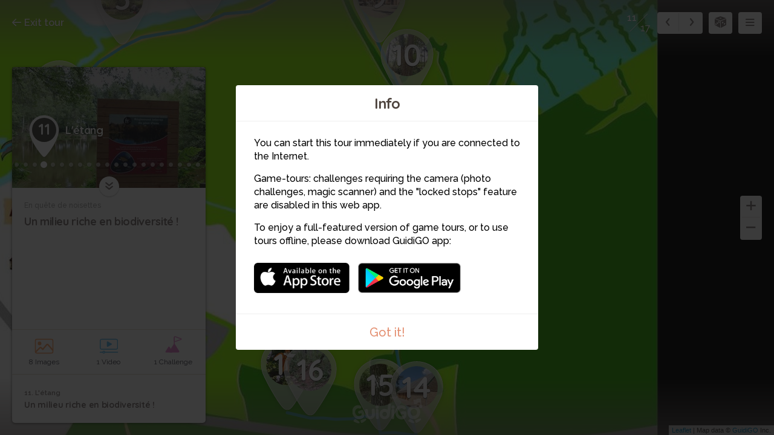

--- FILE ---
content_type: text/html; charset=utf-8
request_url: https://www.guidigo.com/Web-new/En-quete-de-noisettes-Depart-de-la-Maison-de-l-Eau/wbJKdyZgrwg/stop/11/L-etang
body_size: 71200
content:



<!DOCTYPE html>

<html lang="en">
<head>
    <meta charset="utf-8">
    <meta http-equiv="x-ua-compatible" content="ie=edge">
    <title>L&#39;&#233;tang</title>
    <meta name="description" content="Un milieu riche en biodiversit&#233; !">
    <meta name="viewport" content="width=device-width, initial-scale=1, maximum-scale=1">
    
    <link rel="manifest" href="/PWA/wbJKdyZgrwg/manifest.json">


<link href="/Content/webapp-new-indoor?v=cpHBCM7Ce8Mo7rlBj36HWyaQzNGyvTqIK1Q5SDHdTLY1" rel="stylesheet"/>

    <script src="/Scripts/vendor/modernizr-custom.js"></script>
    

    <!-- Google Tag Manager -->
    <script>
        (function (w, d, s, l, i) {
            w[l] = w[l] || []; w[l].push({
                'gtm.start':
                    new Date().getTime(), event: 'gtm.js'
            }); var f = d.getElementsByTagName(s)[0],
                j = d.createElement(s), dl = l != 'dataLayer' ? '&l=' + l : ''; j.async = true; j.src =
                    'https://www.googletagmanager.com/gtm.js?id=' + i + dl; f.parentNode.insertBefore(j, f);
        })(window, document, 'script', 'dataLayer', 'GTM-5VPKCB6');</script>
    <script>
        window.dataLayer = window.dataLayer || [];
        function gtag() { dataLayer.push(arguments); }
        //gtag('js', new Date());
        //gtag('config', 'UA-22671944-1');


    </script>
    <!-- End Google Tag Manager -->

</head>
<body>
    <!-- Google Tag Manager (noscript) -->
    <noscript>
        <iframe src="https://www.googletagmanager.com/ns.html?id=GTM-5VPKCB6"
                height="0" width="0" style="display:none;visibility:hidden"></iframe>
    </noscript>
    <!-- End Google Tag Manager (noscript) -->
    <div class="container">

        <div class="menu-wrap">

            <div class="tour-title">
                <img src="/Image/DownloadImageForDevice/thumb58cabd52-bb66-42d1-bfd0-3ea3f9601140cover.jpeg/publish/300" alt="">
            </div>
            <h2 class="tour-title-text">
                En qu&#234;te de noisettes-D&#233;part de la Maison de l&#39;Eau
            </h2>
            <aside class="tour-author group">
                <a href="#" class="author-img">
                    <img src="/Image/DownloadImageForDevice/user-pic1cb3e393-f4d0-4586-b3c4-52d11ce2396d-thumb.jpg/publish/60" alt="">
                </a>
                <div class="author-desc">
                    <h4><a href="/author/Arche-de-la-Nature/GbH1QTpCcLRI-Ts_FZIq9EU2_HefrOAr-n2Q4cW77w4gksN4737gVg" itemprop="url" target="_blank">Arche de la Nature</a></h4>
                    <p class="author-desc-text" itemprop="description">
                        L&#39;Arche de la Nature
                    </p>
                    <span class="a-label" style="background-color:#23A7F1">
                        Official Content
                    </span>
                </div>
            </aside>
            <nav class="menu">
                            <h3 class="section-title">En qu&#234;te de noisettes</h3>
    <ul class="tour-list">
            <li class="tour-list-item stop-0">
                <a href="/Web-new/En-quete-de-noisettes-Depart-de-la-Maison-de-l-Eau/wbJKdyZgrwg/stop/1/Ton-parcours" data-url="/Web/En-quete-de-noisettes-Depart-de-la-Maison-de-l-Eau/wbJKdyZgrwg/CURRENT_MODE_VIEW/1/Ton-parcours" data-index="0" class="stop-item-link">
                    <div class="sl-img" style="background-image: url('/Image/DownloadImageForDevice/thumbstop-thumbb6f97572-ad65-4944-af88-144aed20bfeb.jpeg/publish/70')">
                        1
                    </div>
                    <div class="sl-desc">
                        <div class="sl-desc-inside">
                            <h3>Ton parcours</h3>
                            <div class="sl-desc-meta">
                                    <span>44 s</span>
                            </div>
                        </div>
                    </div>
                </a>
            </li>
            <li class="tour-list-item stop-1">
                <a href="/Web-new/En-quete-de-noisettes-Depart-de-la-Maison-de-l-Eau/wbJKdyZgrwg/stop/2/La-Maison-de-l-Eau" data-url="/Web/En-quete-de-noisettes-Depart-de-la-Maison-de-l-Eau/wbJKdyZgrwg/CURRENT_MODE_VIEW/2/La-Maison-de-l-Eau" data-index="1" class="stop-item-link">
                    <div class="sl-img" style="background-image: url('/Image/DownloadImageForDevice/thumbstop-thumb0baf23b4-e741-4322-9bcd-066993b68137.jpeg/publish/70')">
                        2
                    </div>
                    <div class="sl-desc">
                        <div class="sl-desc-inside">
                            <h3>La Maison de l&#39;Eau</h3>
                            <div class="sl-desc-meta">
                                    <span>57 s</span>
                            </div>
                        </div>
                    </div>
                </a>
            </li>
            <li class="tour-list-item stop-2">
                <a href="/Web-new/En-quete-de-noisettes-Depart-de-la-Maison-de-l-Eau/wbJKdyZgrwg/stop/3/Le-pont-cistercien" data-url="/Web/En-quete-de-noisettes-Depart-de-la-Maison-de-l-Eau/wbJKdyZgrwg/CURRENT_MODE_VIEW/3/Le-pont-cistercien" data-index="2" class="stop-item-link">
                    <div class="sl-img" style="background-image: url('/Image/DownloadImageForDevice/thumbstop-thumb51083ec8-8018-46a4-8cf8-4bc7f3c48ac9.jpeg/publish/70')">
                        3
                    </div>
                    <div class="sl-desc">
                        <div class="sl-desc-inside">
                            <h3>Le pont cistercien</h3>
                            <div class="sl-desc-meta">
                                    <span>47 s</span>
                            </div>
                        </div>
                    </div>
                </a>
            </li>
            <li class="tour-list-item stop-3">
                <a href="/Web-new/En-quete-de-noisettes-Depart-de-la-Maison-de-l-Eau/wbJKdyZgrwg/stop/4/L-abbaye-de-l-Epau" data-url="/Web/En-quete-de-noisettes-Depart-de-la-Maison-de-l-Eau/wbJKdyZgrwg/CURRENT_MODE_VIEW/4/L-abbaye-de-l-Epau" data-index="3" class="stop-item-link">
                    <div class="sl-img" style="background-image: url('/Image/DownloadImageForDevice/thumbstop-thumba0394877-287b-454c-8c01-8131b3dfcdd1.jpeg/publish/70')">
                        4
                    </div>
                    <div class="sl-desc">
                        <div class="sl-desc-inside">
                            <h3>L&#39;abbaye de l&#39;Epau</h3>
                            <div class="sl-desc-meta">
                                    <span>45 s</span>
                            </div>
                        </div>
                    </div>
                </a>
            </li>
            <li class="tour-list-item stop-4">
                <a href="/Web-new/En-quete-de-noisettes-Depart-de-la-Maison-de-l-Eau/wbJKdyZgrwg/stop/5/Les-poissons-de-l-Huisne" data-url="/Web/En-quete-de-noisettes-Depart-de-la-Maison-de-l-Eau/wbJKdyZgrwg/CURRENT_MODE_VIEW/5/Les-poissons-de-l-Huisne" data-index="4" class="stop-item-link">
                    <div class="sl-img" style="background-image: url('/Image/DownloadImageForDevice/thumbstop-thumb22b013cd-518e-4b59-8689-412c74b84fa5.jpeg/publish/70')">
                        5
                    </div>
                    <div class="sl-desc">
                        <div class="sl-desc-inside">
                            <h3>Les poissons de l&#39;Huisne</h3>
                            <div class="sl-desc-meta">
                                    <span>48 s</span>
                            </div>
                        </div>
                    </div>
                </a>
            </li>
            <li class="tour-list-item stop-5">
                <a href="/Web-new/En-quete-de-noisettes-Depart-de-la-Maison-de-l-Eau/wbJKdyZgrwg/stop/6/La-velue" data-url="/Web/En-quete-de-noisettes-Depart-de-la-Maison-de-l-Eau/wbJKdyZgrwg/CURRENT_MODE_VIEW/6/La-velue" data-index="5" class="stop-item-link">
                    <div class="sl-img" style="background-image: url('/Image/DownloadImageForDevice/thumbstop-thumbee00f370-cf1a-4230-9465-f73ccae785e6.jpeg/publish/70')">
                        6
                    </div>
                    <div class="sl-desc">
                        <div class="sl-desc-inside">
                            <h3>La velue</h3>
                            <div class="sl-desc-meta">
                                    <span>1 min</span>
                            </div>
                        </div>
                    </div>
                </a>
            </li>
            <li class="tour-list-item stop-6">
                <a href="/Web-new/En-quete-de-noisettes-Depart-de-la-Maison-de-l-Eau/wbJKdyZgrwg/stop/7/Le-cerf-metallique" data-url="/Web/En-quete-de-noisettes-Depart-de-la-Maison-de-l-Eau/wbJKdyZgrwg/CURRENT_MODE_VIEW/7/Le-cerf-metallique" data-index="6" class="stop-item-link">
                    <div class="sl-img" style="background-image: url('/Image/DownloadImageForDevice/thumbstop-thumba68c9aff-eddb-40e9-87a3-6fd5fb126088.jpeg/publish/70')">
                        7
                    </div>
                    <div class="sl-desc">
                        <div class="sl-desc-inside">
                            <h3>Le cerf m&#233;tallique</h3>
                            <div class="sl-desc-meta">
                                    <span>49 s</span>
                            </div>
                        </div>
                    </div>
                </a>
            </li>
            <li class="tour-list-item stop-7">
                <a href="/Web-new/En-quete-de-noisettes-Depart-de-la-Maison-de-l-Eau/wbJKdyZgrwg/stop/8/Les-haies-de-la-biodiversite" data-url="/Web/En-quete-de-noisettes-Depart-de-la-Maison-de-l-Eau/wbJKdyZgrwg/CURRENT_MODE_VIEW/8/Les-haies-de-la-biodiversite" data-index="7" class="stop-item-link">
                    <div class="sl-img" style="background-image: url('/Image/DownloadImageForDevice/thumbstop-thumb02dc653c-2db9-44f7-a89d-fc7b01d5c911.jpeg/publish/70')">
                        8
                    </div>
                    <div class="sl-desc">
                        <div class="sl-desc-inside">
                            <h3>Les haies de la biodiversit&#233;</h3>
                            <div class="sl-desc-meta">
                                    <span>1 min</span>
                            </div>
                        </div>
                    </div>
                </a>
            </li>
            <li class="tour-list-item stop-8">
                <a href="/Web-new/En-quete-de-noisettes-Depart-de-la-Maison-de-l-Eau/wbJKdyZgrwg/stop/9/La-Maison-de-la-Prairie" data-url="/Web/En-quete-de-noisettes-Depart-de-la-Maison-de-l-Eau/wbJKdyZgrwg/CURRENT_MODE_VIEW/9/La-Maison-de-la-Prairie" data-index="8" class="stop-item-link">
                    <div class="sl-img" style="background-image: url('/Image/DownloadImageForDevice/thumbstop-thumb6c93011d-58d3-4a33-abaa-74ad778fb692.jpeg/publish/70')">
                        9
                    </div>
                    <div class="sl-desc">
                        <div class="sl-desc-inside">
                            <h3>La Maison de la Prairie</h3>
                            <div class="sl-desc-meta">
                                    <span>38 s</span>
                            </div>
                        </div>
                    </div>
                </a>
            </li>
            <li class="tour-list-item stop-9">
                <a href="/Web-new/En-quete-de-noisettes-Depart-de-la-Maison-de-l-Eau/wbJKdyZgrwg/stop/10/Le-robinier" data-url="/Web/En-quete-de-noisettes-Depart-de-la-Maison-de-l-Eau/wbJKdyZgrwg/CURRENT_MODE_VIEW/10/Le-robinier" data-index="9" class="stop-item-link">
                    <div class="sl-img" style="background-image: url('/Image/DownloadImageForDevice/thumbstop-thumb89a918c1-bfea-4c2b-b385-62e3401f146c.jpeg/publish/70')">
                        10
                    </div>
                    <div class="sl-desc">
                        <div class="sl-desc-inside">
                            <h3>Le robinier</h3>
                            <div class="sl-desc-meta">
                                    <span>19 s</span>
                            </div>
                        </div>
                    </div>
                </a>
            </li>
            <li class="tour-list-item stop-10">
                <a href="/Web-new/En-quete-de-noisettes-Depart-de-la-Maison-de-l-Eau/wbJKdyZgrwg/stop/11/L-etang" data-url="/Web/En-quete-de-noisettes-Depart-de-la-Maison-de-l-Eau/wbJKdyZgrwg/CURRENT_MODE_VIEW/11/L-etang" data-index="10" class="stop-item-link">
                    <div class="sl-img" style="background-image: url('/Image/DownloadImageForDevice/thumbstop-thumbb2536350-01a4-4b19-8478-cbb3fc2115ff.jpeg/publish/70')">
                        11
                    </div>
                    <div class="sl-desc">
                        <div class="sl-desc-inside">
                            <h3>L&#39;&#233;tang</h3>
                            <div class="sl-desc-meta">
                            </div>
                        </div>
                    </div>
                </a>
            </li>
            <li class="tour-list-item stop-11">
                <a href="/Web-new/En-quete-de-noisettes-Depart-de-la-Maison-de-l-Eau/wbJKdyZgrwg/stop/12/Les-arbres-tetards" data-url="/Web/En-quete-de-noisettes-Depart-de-la-Maison-de-l-Eau/wbJKdyZgrwg/CURRENT_MODE_VIEW/12/Les-arbres-tetards" data-index="11" class="stop-item-link">
                    <div class="sl-img" style="background-image: url('/Image/DownloadImageForDevice/thumbstop-thumbba798f46-6dcb-4adf-9544-6984d43cb19d.jpeg/publish/70')">
                        12
                    </div>
                    <div class="sl-desc">
                        <div class="sl-desc-inside">
                            <h3>Les arbres t&#234;tards</h3>
                            <div class="sl-desc-meta">
                                    <span>1 min</span>
                            </div>
                        </div>
                    </div>
                </a>
            </li>
            <li class="tour-list-item stop-12">
                <a href="/Web-new/En-quete-de-noisettes-Depart-de-la-Maison-de-l-Eau/wbJKdyZgrwg/stop/13/Les-essences-forestieres" data-url="/Web/En-quete-de-noisettes-Depart-de-la-Maison-de-l-Eau/wbJKdyZgrwg/CURRENT_MODE_VIEW/13/Les-essences-forestieres" data-index="12" class="stop-item-link">
                    <div class="sl-img" style="background-image: url('/Image/DownloadImageForDevice/thumbstop-thumb92d06612-8a52-4f25-8e52-cb22b59f4f09.jpeg/publish/70')">
                        13
                    </div>
                    <div class="sl-desc">
                        <div class="sl-desc-inside">
                            <h3>Les essences foresti&#232;res</h3>
                            <div class="sl-desc-meta">
                                    <span>1 min</span>
                            </div>
                        </div>
                    </div>
                </a>
            </li>
            <li class="tour-list-item stop-13">
                <a href="/Web-new/En-quete-de-noisettes-Depart-de-la-Maison-de-l-Eau/wbJKdyZgrwg/stop/14/Les-arbres-sculptes-de-la-Maison-de-la-Foret" data-url="/Web/En-quete-de-noisettes-Depart-de-la-Maison-de-l-Eau/wbJKdyZgrwg/CURRENT_MODE_VIEW/14/Les-arbres-sculptes-de-la-Maison-de-la-Foret" data-index="13" class="stop-item-link">
                    <div class="sl-img" style="background-image: url('/Image/DownloadImageForDevice/thumbstop-thumb9731db69-b96d-48a4-a69d-5508fa27457d.jpeg/publish/70')">
                        14
                    </div>
                    <div class="sl-desc">
                        <div class="sl-desc-inside">
                            <h3>Les arbres sculpt&#233;s de la Maison de la For&#234;t</h3>
                            <div class="sl-desc-meta">
                                    <span>46 s</span>
                            </div>
                        </div>
                    </div>
                </a>
            </li>
            <li class="tour-list-item stop-14">
                <a href="/Web-new/En-quete-de-noisettes-Depart-de-la-Maison-de-l-Eau/wbJKdyZgrwg/stop/15/Les-parcelles" data-url="/Web/En-quete-de-noisettes-Depart-de-la-Maison-de-l-Eau/wbJKdyZgrwg/CURRENT_MODE_VIEW/15/Les-parcelles" data-index="14" class="stop-item-link">
                    <div class="sl-img" style="background-image: url('/Image/DownloadImageForDevice/thumbstop-thumb00211bc9-58dc-4fc2-a189-735a5575e631.jpeg/publish/70')">
                        15
                    </div>
                    <div class="sl-desc">
                        <div class="sl-desc-inside">
                            <h3>Les parcelles</h3>
                            <div class="sl-desc-meta">
                                    <span>37 s</span>
                            </div>
                        </div>
                    </div>
                </a>
            </li>
            <li class="tour-list-item stop-15">
                <a href="/Web-new/En-quete-de-noisettes-Depart-de-la-Maison-de-l-Eau/wbJKdyZgrwg/stop/16/Les-fourmilieres" data-url="/Web/En-quete-de-noisettes-Depart-de-la-Maison-de-l-Eau/wbJKdyZgrwg/CURRENT_MODE_VIEW/16/Les-fourmilieres" data-index="15" class="stop-item-link">
                    <div class="sl-img" style="background-image: url('/Image/DownloadImageForDevice/thumbstop-thumb469d2c2d-5648-4e10-89e4-dd10dc5af15f.jpeg/publish/70')">
                        16
                    </div>
                    <div class="sl-desc">
                        <div class="sl-desc-inside">
                            <h3>Les fourmili&#232;res</h3>
                            <div class="sl-desc-meta">
                                    <span>1 min</span>
                            </div>
                        </div>
                    </div>
                </a>
            </li>
            <li class="tour-list-item stop-16">
                <a href="/Web-new/En-quete-de-noisettes-Depart-de-la-Maison-de-l-Eau/wbJKdyZgrwg/stop/17/Ton-ultime-defi" data-url="/Web/En-quete-de-noisettes-Depart-de-la-Maison-de-l-Eau/wbJKdyZgrwg/CURRENT_MODE_VIEW/17/Ton-ultime-defi" data-index="16" class="stop-item-link">
                    <div class="sl-img" style="background-image: url('/Image/DownloadImageForDevice/thumbstop-thumb7187d604-e328-47c0-a0a2-1200a77abfa5.jpeg/publish/70')">
                        17
                    </div>
                    <div class="sl-desc">
                        <div class="sl-desc-inside">
                            <h3>Ton ultime d&#233;fi</h3>
                            <div class="sl-desc-meta">
                                    <span>36 s</span>
                            </div>
                        </div>
                    </div>
                </a>
            </li>
    </ul>

                
            </nav>
            <!-- <button class="close-button" id="close-button">Close Menu</button> -->

        </div> <!-- .menu-wrap -->

        <div class="content-wrap">

            <div class="content">

                <div class="map-container">
                    <div id="map"></div>
                    <div id="panorama-main-container" style="width:100%; height:100%">
                        <div id="panorama-container" style="width:100%; height:100%"></div>
                    </div>
                    <iframe id="sketchfab-container" style="width:100%; height:100%; display:none; position:absolute; top:0px;"></iframe>
                </div> <!-- .map-container -->

                <a href="https://guidigowebsite.azurewebsites.net:443//Tour/Le Mans/France/En-quete-de-noisettes-Depart-de-la-Maison-de-l-Eau/wbJKdyZgrwg" class="exit-tour">
                    <svg aria-labelledby="title" class="icon-exit icon" role="img"><use xlink:href="/Content/Images/svg/svg.svg#exit" xmlns:xlink="http://www.w3.org/1999/xlink"></use></svg>
                    Exit tour
                </a>

                <div class="stop-meta">
                    <div class="stop-meta-item stop-meta-nums dn">
                        <span class="stop-meta-curr">2</span>
                        <span class="stop-meta-tot">17</span>
                    </div>
                    <div class="stop-meta-item stop-meta-switch">
                        <a href="#" class="stop-meta-arr stop-meta-arr-left">
                            <svg aria-labelledby="title" class="icon-left-mini icon" role="img"><use xlink:href="/Content/Images/svg/svg.svg#left-mini" xmlns:xlink="http://www.w3.org/1999/xlink"></use></svg>
                        </a>
                        <a href="#" class="stop-meta-arr stop-meta-arr-right">
                            <svg aria-labelledby="title" class="icon-right-mini icon" role="img"><use xlink:href="/Content/Images/svg/svg.svg#right-mini" xmlns:xlink="http://www.w3.org/1999/xlink"></use></svg>
                        </a>
                    </div>
                        <a href="#" class="stop-meta-item stop-meta-game">

                            <svg aria-labelledby="title" class="icon-game icon" role="img"><use xlink:href="/Content/Images/svg/svg.svg#game-icon" xmlns:xlink="http://www.w3.org/1999/xlink"></use></svg>
                        </a>
                    <a href="#" class="stop-meta-item stop-meta-menu">
                        <svg aria-labelledby="title" class="icon-hamburger icon" role="img"><use xlink:href="/Content/Images/svg/svg.svg#hamburger" xmlns:xlink="http://www.w3.org/1999/xlink"></use></svg>
                    </a>
                </div>

                <div class="map-zoom" style="z-index:2;">
                    <a href="#" class="map-zoom-link map-zoom-plus">
                        <svg aria-labelledby="title" class="icon-plus icon" role="img"><use xlink:href="/Content/Images/svg/svg.svg#plus" xmlns:xlink="http://www.w3.org/1999/xlink"></use></svg>
                    </a>
                    <a href="#" class="map-zoom-link map-zoom-minus">
                        <svg aria-labelledby="title" class="icon-minus icon" role="img"><use xlink:href="/Content/Images/svg/svg.svg#minus" xmlns:xlink="http://www.w3.org/1999/xlink"></use></svg>
                    </a>
                </div>


                    <div class="map-control">

                        <a href="#" class="map-control-item map-control-map" style="display:none">
                            <svg aria-labelledby="title" class="icon-map icon" role="img"><use xlink:href="/Content/Images/svg/svg.svg#map" xmlns:xlink="http://www.w3.org/1999/xlink"></use></svg>
                        </a>
                        <a href="#" class="map-control-item map-control-sat" style="display:none">
                            <svg aria-labelledby="title" class="icon-sat icon" role="img"><use xlink:href="/Content/Images/svg/svg.svg#sat" xmlns:xlink="http://www.w3.org/1999/xlink"></use></svg>
                        </a>
                        <a href="#" class="map-control-item map-control-street" style="display:none">
                            <svg aria-labelledby="title" class="icon-street icon" role="img"><use xlink:href="/Content/Images/svg/svg.svg#street" xmlns:xlink="http://www.w3.org/1999/xlink"></use></svg>
                        </a>
                        <a href="#" class="map-control-item map-control-center" style="display:none">
                            <svg aria-labelledby="title" class="icon-center icon" role="img"><use xlink:href="/Content/Images/svg/svg.svg#center" xmlns:xlink="http://www.w3.org/1999/xlink"></use></svg>
                        </a>

                    </div>

                <div class="overlay overlay-images">

                    <div class="overlay-content">

                            <div class="overlay-controls">
        <a href="#" class="slider-left slider-images-left">
            <svg aria-labelledby="title" class="icon-left icon" role="img"><use xlink:href="/Content/Images/svg/svg.svg#left" xmlns:xlink="http://www.w3.org/1999/xlink"></use></svg>

        </a>
        <a href="#" class="slider-right slider-images-right">
            <svg aria-labelledby="title" class="icon-right icon" role="img"><use xlink:href="/Content/Images/svg/svg.svg#right" xmlns:xlink="http://www.w3.org/1999/xlink"></use></svg>
        </a>
        <a href="#" class="overlay-close overlay-images-close">
            <svg aria-labelledby="title" class="icon-close icon" role="img"><use xlink:href="/Content/Images/svg/svg.svg#close" xmlns:xlink="http://www.w3.org/1999/xlink"></use></svg>
        </a>
    </div>


                        <div class="overlay-slider">

                            <div class="overlay-slider-images">

                                <ul>
                                    <li></li>
                                </ul>

                            </div>

                        </div>

                    </div>

                </div>

                <div class="overlay overlay-panoramas">

                    <div class="overlay-content">

                            <div class="overlay-controls">
        <a href="#" class="slider-left slider-panoramas-left">
            <svg aria-labelledby="title" class="icon-left icon" role="img"><use xlink:href="/Content/Images/svg/svg.svg#left" xmlns:xlink="http://www.w3.org/1999/xlink"></use></svg>

        </a>
        <a href="#" class="slider-right slider-panoramas-right">
            <svg aria-labelledby="title" class="icon-right icon" role="img"><use xlink:href="/Content/Images/svg/svg.svg#right" xmlns:xlink="http://www.w3.org/1999/xlink"></use></svg>
        </a>
        <a href="#" class="overlay-close overlay-panoramas-close">
            <svg aria-labelledby="title" class="icon-close icon" role="img"><use xlink:href="/Content/Images/svg/svg.svg#close" xmlns:xlink="http://www.w3.org/1999/xlink"></use></svg>
        </a>
    </div>


                        <div class="overlay-slider">

                            <div class="overlay-slider-panoramas">

                                <ul>
                                    <li>
                                    </li>
                                </ul>

                            </div>

                        </div>

                    </div>

                </div>

                <div class="overlay overlay-videos">

                    <div class="overlay-content">

                            <div class="overlay-controls">
        <a href="#" class="slider-left slider-videos-left">
            <svg aria-labelledby="title" class="icon-left icon" role="img"><use xlink:href="/Content/Images/svg/svg.svg#left" xmlns:xlink="http://www.w3.org/1999/xlink"></use></svg>

        </a>
        <a href="#" class="slider-right slider-videos-right">
            <svg aria-labelledby="title" class="icon-right icon" role="img"><use xlink:href="/Content/Images/svg/svg.svg#right" xmlns:xlink="http://www.w3.org/1999/xlink"></use></svg>
        </a>
        <a href="#" class="overlay-close overlay-videos-close">
            <svg aria-labelledby="title" class="icon-close icon" role="img"><use xlink:href="/Content/Images/svg/svg.svg#close" xmlns:xlink="http://www.w3.org/1999/xlink"></use></svg>
        </a>
    </div>



                        <div class="overlay-slider">

                            <div class="overlay-slider-videos">

                                <ul>
                                    <li></li>
                                </ul>

                            </div>

                        </div>

                    </div>

                </div>
                <div class="overlay overlay-challenges one">
                    <div class="overlay-content" style="display: flex; align-items: center; justify-content: center;bottom:0px">
                        <div class="overlay-controls">
                            <a href="#" class="overlay-close overlay-challenges-close">
                                <svg aria-labelledby="title" class="icon-close icon" role="img"><use xlink:href="/Content/Images/svg/svg.svg#close" xmlns:xlink="http://www.w3.org/1999/xlink"></use></svg>
                            </a>
                        </div>
                        <iframe class="iframe-challenge" data-url="//app.guidigo.com/" style="width: 90%; height: 80%; max-width:624px; display: block; background-color: white; margin: 0 auto;" frameborder="0">
                        </iframe>

                    </div>

                </div>

                <div class="stop-card animated" style="display:none">

                    <a href="#" class="stop-card-expand">
                        <svg aria-labelledby="title" class="icon-expand icon" role="img"><use xlink:href="/Content/Images/svg/svg.svg#expand" xmlns:xlink="http://www.w3.org/1999/xlink"></use></svg>
                    </a>

                    <div class="stop-card-container">
                        <div class="stop-card-content">
                            <div class="stop-card-header">
                                <img src="" alt="" class="stop-card-thumb">
                                <div class="stop-card-info">
                                    <span class="stop-card-pointer">
                                        <b></b>
                                    </span>
                                    <span class="stop-card-title">
                                        <span></span>
                                    </span>
                                </div>
                            </div>
                            <div class="stop-card-text-container">
                                <article class="stop-card-text stop-card-text-content">
                                    <span class="stop-card-distance">a</span>
                                    <span class="stop-card-address">a</span>
                                    <h3 class="stop-card-subtitle">a</h3>
                                    <div class="stop-card-desc">
                                        aa
                                    </div>
                                </article>
                                <article class="stop-card-loading stop-card-text dn">
                                    <div class="timeline-wrapper">
                                        <div class="timeline-item">
                                            <div class="animated-background">
                                                <div class="background-masker mask-top"></div>
                                                <div class="background-masker mask-top-2"></div>
                                                <div class="background-masker mask-top-3"></div>
                                                <div class="background-masker mask-top-4"></div>
                                                <div class="background-masker mask-top-5"></div>
                                                <div class="background-masker mask-text-1"></div>
                                                <div class="background-masker mask-text-1b"></div>
                                                <div class="background-masker mask-text-2"></div>
                                                <div class="background-masker mask-text-2b"></div>
                                                <div class="background-masker mask-text-3"></div>
                                                <div class="background-masker mask-text-3b"></div>
                                                <div class="background-masker mask-text-4"></div>
                                                <div class="background-masker mask-text-4b"></div>
                                                <div class="background-masker mask-text-5"></div>
                                                <div class="background-masker mask-text-6"></div>
                                                <div class="background-masker mask-text-7"></div>
                                            </div> <!-- .animated-background -->
                                        </div> <!-- .timeline-wrapper -->
                                    </div> <!-- .timeline-item -->
                                </article>
                            </div>
                            <ul class="stop-card-links">
                                <li class="col-1-2">
                                    <a href="#" class="stop-link-images">
                                        <span class="stop-link-img">
                                            <svg aria-labelledby="title" class="icon-images icon" role="img"><use xlink:href="/Content/Images/svg/svg.svg#images" xmlns:xlink="http://www.w3.org/1999/xlink"></use></svg>
                                        </span>
                                        <span class="stop-link-title">
                                            <label class="label-count">0</label> <label class="label-singular">Image</label><label class="label-plural">Images</label>
                                        </span>
                                    </a>
                                </li>
                                <li class="col-1-2">
                                    <a href="#" class="stop-link-panoramas">
                                        <span class="stop-link-img">
                                            <svg aria-labelledby="title" class="icon-panorama icon" role="img"><use xlink:href="/Content/Images/svg/svg.svg#panorama" xmlns:xlink="http://www.w3.org/1999/xlink"></use></svg>
                                        </span>
                                        <span class="stop-link-title">
                                            <label class="label-count">0</label> <label class="label-singular">Panorama</label><label class="label-plural">Panoramas</label>
                                        </span>
                                    </a>
                                </li>
                                <li class="col-1-4">
                                    <a href="#" class="stop-link-videos">
                                        <span class="stop-link-img">
                                            <svg aria-labelledby="title" class="icon-videos icon" role="img"><use xlink:href="/Content/Images/svg/svg.svg#videos" xmlns:xlink="http://www.w3.org/1999/xlink"></use></svg>
                                        </span>
                                        <span class="stop-link-title">
                                            <label class="label-count">0</label> <label class="label-singular">Video</label><label class="label-plural">Videos</label>
                                        </span>
                                    </a>
                                </li>
                                <li class="col-1-4">
                                    <a href="#" class="stop-link-challenges">
                                        <span class="stop-link-img">
                                            <svg aria-labelledby="title" class="icon-challenges icon" role="img"><use xlink:href="/Content/Images/svg/svg.svg#challenges" xmlns:xlink="http://www.w3.org/1999/xlink"></use></svg>
                                        </span>
                                        <span class="stop-link-title">
                                            <label class="label-count">0</label> <label class="label-singular">Challenge</label><label class="label-plural">Challenges</label>
                                        </span>
                                    </a>
                                </li>
                            </ul>
                        </div>
                    </div>
                    <div class="audio-player no-audio">

                        <h3 class="no-audio-title"></h3>
                        <p class="no-audio-subtitle"></p>

                    </div>

                    <div class="audio-player with-audio">

                        <div id="jquery_jplayer_1" class="jp-jplayer"></div>
                        <div id="jp_container_1" class="jp-audio" role="application" aria-label="media player">
                            <div class="jp-type-single">
                                <div class="jp-gui jp-interface">
                                    <div class="jp-controls">
                                        <a class="jp-play play-container" role="button" tabindex="0">
                                            <span class="play-btn">
                                                <span class="pause-btn"></span>
                                            </span>
                                        </a>
                                    </div>
                                    <div class="player-title">

                                    </div>
                                    <div class="jp-time-holder player-time-holder">
                                        <div class="jp-current-time player-time-current" role="timer" aria-label="time">&nbsp;</div>
                                        <div class="jp-duration player-time-duration" role="timer" aria-label="duration">&nbsp;</div>
                                    </div>
                                    <div class="jp-progress player-progress">
                                        <div class="jp-seek-bar">
                                            <div class="jp-play-bar"></div>
                                        </div>
                                        
                                    </div>
                                    
                                </div>
                                
                            </div>
                        </div>

                    </div>

                </div> <!-- .stop-card -->
                <img src="/Content/Images/svg/guidigo-logo.svg" class="guidigo-logo">
            </div> <!-- .content -->

        </div> <!-- .content-wrap -->
        
        <div id="modal-intro" class="modal modal-no-x zoom-anim-dialog mfp-hide">
            <h2 class="modal-title">
                Info
            </h2>
            <div class="modal-content">
                <div class="modal-info">
<p>You can start this tour immediately if you are connected to the Internet.</p>
<p>Game-tours: challenges requiring the camera (photo challenges, magic scanner) and the "locked stops" feature are disabled in this web app.</p>
<p>To enjoy a full-featured version of game tours, or to use tours offline, please download GuidiGO app:</p>                    <a href="https://itunes.apple.com/app/guidigo/id540673423?mt=8" class="itunes-link store-link"><img src="/Content/Images/png/app-store.png"></a>
                    <a href="https://play.google.com/store/apps/details?id=com.guidigo" class="googleplay-link store-link"><img src="/Content/Images/png/google-play.png"></a>
                </div>
            </div>
            <a href="#" class="modal-end modal-close">
                Got it!
            </a>
        </div> <!-- .md-modal -->

        <div class="notification-container">
            <div class="notification">
                There is no Street View for this place.
            </div>
        </div>
        <div class="dn">
            <a href="#" class="image-dot-notification image-dot-notification-template">
                Show image
            </a>
        </div>

        <div class="mobile-credits">
            <div class="mc-inside">
                <h5 class="mc-title">Credits:</h5>
                <p class="mc-content">Lorem ipsum dolor sit amet.</p>
            </div>
        </div>
    </div> <!-- .container -->
    <script>var strMessageGeolocationError = "Turn on Location Services to allow \GuidiGO\ to determine your location.";</script>

    <script>


        var guidigo = {
            baseUrl: '/',
            imageUrl: function (image, size, type) {
                if ($.jPlayer.platform.mobile)
                    size = size/2;

                return '/Image/DownloadImageForDevice/' + image + "/" + (type ? type : "thumb") + "/" + size;
            },
            panoTilesUrl: function(image){
                return "https://guidigo.blob.core.windows.net/panoramas-tiles/" + image + "/";
            },
            videoUrl: function (video) {
                return '/Blob/Video/' + video;
            },
            onloadStop : 10,
            tourId: 'wbJKdyZgrwg'
            , tourName: 'En quête de noisettes-Départ de la Maison de l\'Eau'
            , tourNameUrl: 'En-quete-de-noisettes-Depart-de-la-Maison-de-l-Eau'
            , mode: 'stop'
            , panoMode: 'tiles'
            , demo: false
            , map : {
                mapType: 'custom',
                isStopHidden: false, // false,
                withRoute: true,
                stops: [],
                waypoints: [],
                maps: [],
                mode: 'Stop',
                streeviewMode: Modernizr.webgl ? "webgl" : 'html5'
            }
            , lang: "en"
        };

        guidigo.map.waypoints = [{"waypointID":433851,"encryptLinkID":"tr7p4a4PfIQ","encryptMapID":"XKTMu_8LhXI","linkID":344092,"linkTo":"stop","order":100,"latitude":0.0,"longitude":0.0,"x":0.20599365234375,"y":0.42974873228196353,"mapID":13523},{"waypointID":433853,"encryptLinkID":"3m9DV9KguUc","encryptMapID":"XKTMu_8LhXI","linkID":344094,"linkTo":"stop","order":200,"latitude":0.0,"longitude":0.0,"x":0.23088455200195313,"y":0.41219270504652961,"mapID":13523},{"waypointID":433856,"encryptLinkID":"","encryptMapID":"XKTMu_8LhXI","linkID":null,"linkTo":null,"order":201,"latitude":0.0,"longitude":0.0,"x":0.23045539855957031,"y":0.42454695701599121,"mapID":13523},{"waypointID":433857,"encryptLinkID":"","encryptMapID":"XKTMu_8LhXI","linkID":null,"linkTo":null,"order":202,"latitude":0.0,"longitude":0.0,"x":0.23775100708007813,"y":0.42454694485764877,"mapID":13523},{"waypointID":433858,"encryptLinkID":"","encryptMapID":"XKTMu_8LhXI","linkID":null,"linkTo":null,"order":203,"latitude":0.0,"longitude":0.0,"x":0.24805068969726563,"y":0.40829136967658997,"mapID":13523},{"waypointID":433859,"encryptLinkID":"","encryptMapID":"XKTMu_8LhXI","linkID":null,"linkTo":null,"order":204,"latitude":0.0,"longitude":0.0,"x":0.25577545166015625,"y":0.406340699364378,"mapID":13523},{"waypointID":433860,"encryptLinkID":"","encryptMapID":"XKTMu_8LhXI","linkID":null,"linkTo":null,"order":205,"latitude":0.0,"longitude":0.0,"x":0.26221275329589844,"y":0.40699092213301247,"mapID":13523},{"waypointID":433861,"encryptLinkID":"","encryptMapID":"XKTMu_8LhXI","linkID":null,"linkTo":null,"order":206,"latitude":0.0,"longitude":0.0,"x":0.26736259460449219,"y":0.41154248210824151,"mapID":13523},{"waypointID":433862,"encryptLinkID":"","encryptMapID":"XKTMu_8LhXI","linkID":null,"linkTo":null,"order":207,"latitude":0.0,"longitude":0.0,"x":0.27079582214355469,"y":0.416094043118741,"mapID":13523},{"waypointID":433863,"encryptLinkID":"","encryptMapID":"XKTMu_8LhXI","linkID":null,"linkTo":null,"order":208,"latitude":0.0,"longitude":0.0,"x":0.27680397033691406,"y":0.42974873228196353,"mapID":13523},{"waypointID":433864,"encryptLinkID":"","encryptMapID":"XKTMu_8LhXI","linkID":null,"linkTo":null,"order":209,"latitude":0.0,"longitude":0.0,"x":0.28538703918457031,"y":0.43950208722501172,"mapID":13523},{"waypointID":433854,"encryptLinkID":"Q0nL7dBY4Xg","encryptMapID":"XKTMu_8LhXI","linkID":344095,"linkTo":"stop","order":300,"latitude":0.0,"longitude":0.0,"x":0.29354095458984375,"y":0.45250656751243123,"mapID":13523},{"waypointID":433865,"encryptLinkID":"","encryptMapID":"XKTMu_8LhXI","linkID":null,"linkTo":null,"order":301,"latitude":0.0,"longitude":0.0,"x":0.30255317687988281,"y":0.46291015741272235,"mapID":13523},{"waypointID":433866,"encryptLinkID":"","encryptMapID":"XKTMu_8LhXI","linkID":null,"linkTo":null,"order":302,"latitude":0.0,"longitude":0.0,"x":0.30770301818847656,"y":0.46681150490323076,"mapID":13523},{"waypointID":433867,"encryptLinkID":"","encryptMapID":"XKTMu_8LhXI","linkID":null,"linkTo":null,"order":303,"latitude":0.0,"longitude":0.0,"x":0.31113624572753906,"y":0.47006262833861867,"mapID":13523},{"waypointID":433868,"encryptLinkID":"","encryptMapID":"XKTMu_8LhXI","linkID":null,"linkTo":null,"order":304,"latitude":0.0,"longitude":0.0,"x":0.31628608703613281,"y":0.47266352742962403,"mapID":13523},{"waypointID":433869,"encryptLinkID":"","encryptMapID":"XKTMu_8LhXI","linkID":null,"linkTo":null,"order":305,"latitude":0.0,"longitude":0.0,"x":0.31971931457519531,"y":0.4752644268235291,"mapID":13523},{"waypointID":433870,"encryptLinkID":"","encryptMapID":"XKTMu_8LhXI","linkID":null,"linkTo":null,"order":306,"latitude":0.0,"longitude":0.0,"x":0.32358169555664062,"y":0.477865326518888,"mapID":13523},{"waypointID":433871,"encryptLinkID":"","encryptMapID":"XKTMu_8LhXI","linkID":null,"linkTo":null,"order":307,"latitude":0.0,"longitude":0.0,"x":0.32830238342285156,"y":0.477865326518888,"mapID":13523},{"waypointID":433872,"encryptLinkID":"","encryptMapID":"XKTMu_8LhXI","linkID":null,"linkTo":null,"order":308,"latitude":0.0,"longitude":0.0,"x":0.3330230712890625,"y":0.478515551489647,"mapID":13523},{"waypointID":433873,"encryptLinkID":"","encryptMapID":"XKTMu_8LhXI","linkID":null,"linkTo":null,"order":309,"latitude":0.0,"longitude":0.0,"x":0.33774375915527344,"y":0.47656487663360825,"mapID":13523},{"waypointID":433874,"encryptLinkID":"","encryptMapID":"XKTMu_8LhXI","linkID":null,"linkTo":null,"order":310,"latitude":0.0,"longitude":0.0,"x":0.33988952636718739,"y":0.47201330262839836,"mapID":13523},{"waypointID":433875,"encryptLinkID":"","encryptMapID":"XKTMu_8LhXI","linkID":null,"linkTo":null,"order":311,"latitude":0.0,"longitude":0.0,"x":0.34332275390625,"y":0.47006262833861867,"mapID":13523},{"waypointID":433876,"encryptLinkID":"","encryptMapID":"XKTMu_8LhXI","linkID":null,"linkTo":null,"order":312,"latitude":0.0,"longitude":0.0,"x":0.34761428833007812,"y":0.46876217890724237,"mapID":13523},{"waypointID":433877,"encryptLinkID":"","encryptMapID":"XKTMu_8LhXI","linkID":null,"linkTo":null,"order":313,"latitude":0.0,"longitude":0.0,"x":0.35190582275390625,"y":0.4681119542201071,"mapID":13523},{"waypointID":433878,"encryptLinkID":"","encryptMapID":"XKTMu_8LhXI","linkID":null,"linkTo":null,"order":314,"latitude":0.0,"longitude":0.0,"x":0.3570556640625,"y":0.46876217890724237,"mapID":13523},{"waypointID":433879,"encryptLinkID":"","encryptMapID":"XKTMu_8LhXI","linkID":null,"linkTo":null,"order":315,"latitude":0.0,"longitude":0.0,"x":0.36134719848632812,"y":0.4713630778461595,"mapID":13523},{"waypointID":433880,"encryptLinkID":"","encryptMapID":"XKTMu_8LhXI","linkID":null,"linkTo":null,"order":316,"latitude":0.0,"longitude":0.0,"x":0.36435127258300781,"y":0.47591465171915948,"mapID":13523},{"waypointID":433881,"encryptLinkID":"","encryptMapID":"XKTMu_8LhXI","linkID":null,"linkTo":null,"order":317,"latitude":0.0,"longitude":0.0,"x":0.36778450012207031,"y":0.47916577647912784,"mapID":13523},{"waypointID":433882,"encryptLinkID":"","encryptMapID":"XKTMu_8LhXI","linkID":null,"linkTo":null,"order":318,"latitude":0.0,"longitude":0.0,"x":0.37035942077636719,"y":0.48371735192787579,"mapID":13523},{"waypointID":433855,"encryptLinkID":"vuEm5NlJplU","encryptMapID":"XKTMu_8LhXI","linkID":344096,"linkTo":"stop","order":400,"latitude":0.0,"longitude":0.0,"x":0.38237571716308583,"y":0.45835858621825543,"mapID":13523},{"waypointID":433885,"encryptLinkID":"","encryptMapID":"XKTMu_8LhXI","linkID":null,"linkTo":null,"order":401,"latitude":0.0,"longitude":0.0,"x":0.38881301879882812,"y":0.42454694485764877,"mapID":13523},{"waypointID":433884,"encryptLinkID":"","encryptMapID":"XKTMu_8LhXI","linkID":null,"linkTo":null,"order":402,"latitude":0.0,"longitude":0.0,"x":0.39825439453125,"y":0.3952869155780695,"mapID":13523},{"waypointID":433886,"encryptLinkID":"","encryptMapID":"XKTMu_8LhXI","linkID":null,"linkTo":null,"order":403,"latitude":0.0,"longitude":0.0,"x":0.41413307189941406,"y":0.36927803750720456,"mapID":13523},{"waypointID":433883,"encryptLinkID":"lj0EAGSbGkE","encryptMapID":"XKTMu_8LhXI","linkID":344097,"linkTo":"stop","order":500,"latitude":0.0,"longitude":0.0,"x":0.43301582336425781,"y":0.35042162347732275,"mapID":13523},{"waypointID":433889,"encryptLinkID":"","encryptMapID":"XKTMu_8LhXI","linkID":null,"linkTo":null,"order":501,"latitude":0.0,"longitude":0.0,"x":0.44889450073242188,"y":0.33871763944625854,"mapID":13523},{"waypointID":433888,"encryptLinkID":"","encryptMapID":"XKTMu_8LhXI","linkID":null,"linkTo":null,"order":502,"latitude":0.0,"longitude":0.0,"x":0.46520233154296875,"y":0.33351588962690915,"mapID":13523},{"waypointID":433890,"encryptLinkID":"","encryptMapID":"XKTMu_8LhXI","linkID":null,"linkTo":null,"order":503,"latitude":0.0,"longitude":0.0,"x":0.4840850830078125,"y":0.329614568712971,"mapID":13523},{"waypointID":433887,"encryptLinkID":"C5guFNaIZZU","encryptMapID":"XKTMu_8LhXI","linkID":344098,"linkTo":"stop","order":600,"latitude":0.0,"longitude":0.0,"x":0.49996376037597645,"y":0.32116170971214031,"mapID":13523},{"waypointID":433893,"encryptLinkID":"","encryptMapID":"XKTMu_8LhXI","linkID":null,"linkTo":null,"order":601,"latitude":0.0,"longitude":0.0,"x":0.51584243774414051,"y":0.310107977241889,"mapID":13523},{"waypointID":433892,"encryptLinkID":"","encryptMapID":"XKTMu_8LhXI","linkID":null,"linkTo":null,"order":602,"latitude":0.0,"longitude":0.0,"x":0.53687095642089844,"y":0.30685687065124512,"mapID":13523},{"waypointID":433894,"encryptLinkID":"","encryptMapID":"XKTMu_8LhXI","linkID":null,"linkTo":null,"order":603,"latitude":0.0,"longitude":0.0,"x":0.55189132690429676,"y":0.29645337643902958,"mapID":13523},{"waypointID":433891,"encryptLinkID":"_XGq2vrZHfM","encryptMapID":"XKTMu_8LhXI","linkID":344099,"linkTo":"stop","order":700,"latitude":0.0,"longitude":0.0,"x":0.565195083618164,"y":0.28409922340095972,"mapID":13523},{"waypointID":433896,"encryptLinkID":"","encryptMapID":"XKTMu_8LhXI","linkID":null,"linkTo":null,"order":701,"latitude":0.0,"longitude":0.0,"x":0.59137344360351551,"y":0.23468270564111027,"mapID":13523},{"waypointID":433897,"encryptLinkID":"","encryptMapID":"XKTMu_8LhXI","linkID":null,"linkTo":null,"order":702,"latitude":0.0,"longitude":0.0,"x":0.59995651245117188,"y":0.23598313833052853,"mapID":13523},{"waypointID":433895,"encryptLinkID":"HfQAG6uptrk","encryptMapID":"XKTMu_8LhXI","linkID":344100,"linkTo":"stop","order":800,"latitude":0.0,"longitude":0.0,"x":0.60510635375976562,"y":0.24443595347801583,"mapID":13523},{"waypointID":433899,"encryptLinkID":"","encryptMapID":"XKTMu_8LhXI","linkID":null,"linkTo":null,"order":801,"latitude":0.0,"longitude":0.0,"x":0.6145477294921875,"y":0.26394246738440486,"mapID":13523},{"waypointID":433900,"encryptLinkID":"","encryptMapID":"XKTMu_8LhXI","linkID":null,"linkTo":null,"order":802,"latitude":0.0,"longitude":0.0,"x":0.61798095703125,"y":0.27304551538541511,"mapID":13523},{"waypointID":433898,"encryptLinkID":"DkYSgp_Hm6E","encryptMapID":"XKTMu_8LhXI","linkID":344101,"linkTo":"stop","order":900,"latitude":0.0,"longitude":0.0,"x":0.64072608947753906,"y":0.34847096106677022,"mapID":13523},{"waypointID":433902,"encryptLinkID":"eZSYng83274","encryptMapID":"XKTMu_8LhXI","linkID":344103,"linkTo":"stop","order":1000,"latitude":0.0,"longitude":0.0,"x":0.66304206848144531,"y":0.4193451587556738,"mapID":13523},{"waypointID":435767,"encryptLinkID":"","encryptMapID":"XKTMu_8LhXI","linkID":null,"linkTo":null,"order":1001,"latitude":0.0,"longitude":0.0,"x":0.66862106323242188,"y":0.477865326518888,"mapID":13523},{"waypointID":435769,"encryptLinkID":"","encryptMapID":"XKTMu_8LhXI","linkID":null,"linkTo":null,"order":1002,"latitude":0.0,"longitude":0.0,"x":0.66776275634765625,"y":0.48826892828493729,"mapID":13523},{"waypointID":435768,"encryptLinkID":"","encryptMapID":"XKTMu_8LhXI","linkID":null,"linkTo":null,"order":1003,"latitude":0.0,"longitude":0.0,"x":0.66390037536621094,"y":0.49802231788635254,"mapID":13523},{"waypointID":435770,"encryptLinkID":"","encryptMapID":"XKTMu_8LhXI","linkID":null,"linkTo":null,"order":1004,"latitude":0.0,"longitude":0.0,"x":0.65488815307617188,"y":0.51037659753632125,"mapID":13523},{"waypointID":435301,"encryptLinkID":"","encryptMapID":"XKTMu_8LhXI","linkID":null,"linkTo":null,"order":1005,"latitude":0.0,"longitude":0.0,"x":0.64469575881958008,"y":0.53427243232727051,"mapID":13523},{"waypointID":433905,"encryptLinkID":"","encryptMapID":"XKTMu_8LhXI","linkID":null,"linkTo":null,"order":1006,"latitude":0.0,"longitude":0.0,"x":0.64458847045898438,"y":0.54126232862472534,"mapID":13523},{"waypointID":433906,"encryptLinkID":"","encryptMapID":"XKTMu_8LhXI","linkID":null,"linkTo":null,"order":1007,"latitude":0.0,"longitude":0.0,"x":0.64512491226196289,"y":0.54727691411972046,"mapID":13523},{"waypointID":435303,"encryptLinkID":"","encryptMapID":"XKTMu_8LhXI","linkID":null,"linkTo":null,"order":1008,"latitude":0.0,"longitude":0.0,"x":0.64566135406494141,"y":0.5508531928062439,"mapID":13523},{"waypointID":433907,"encryptLinkID":"","encryptMapID":"XKTMu_8LhXI","linkID":null,"linkTo":null,"order":1009,"latitude":0.0,"longitude":0.0,"x":0.64619779586791992,"y":0.55426687002182007,"mapID":13523},{"waypointID":433904,"encryptLinkID":"TtNoR969NoY","encryptMapID":"XKTMu_8LhXI","linkID":344104,"linkTo":"stop","order":1100,"latitude":0.0,"longitude":0.0,"x":0.64705610275268555,"y":0.55946869911948371,"mapID":13523},{"waypointID":435302,"encryptLinkID":"","encryptMapID":"XKTMu_8LhXI","linkID":null,"linkTo":null,"order":1101,"latitude":0.0,"longitude":0.0,"x":0.64791440963745117,"y":0.56271982192993164,"mapID":13523},{"waypointID":433910,"encryptLinkID":"","encryptMapID":"XKTMu_8LhXI","linkID":null,"linkTo":null,"order":1102,"latitude":0.0,"longitude":0.0,"x":0.64920186996459961,"y":0.56662118434906006,"mapID":13523},{"waypointID":435305,"encryptLinkID":"","encryptMapID":"XKTMu_8LhXI","linkID":null,"linkTo":null,"order":1103,"latitude":0.0,"longitude":0.0,"x":0.65059661865234375,"y":0.57312347230780447,"mapID":13523},{"waypointID":435304,"encryptLinkID":"","encryptMapID":"XKTMu_8LhXI","linkID":null,"linkTo":null,"order":1104,"latitude":0.0,"longitude":0.0,"x":0.652313232421875,"y":0.57718739421454757,"mapID":13523},{"waypointID":433909,"encryptLinkID":"","encryptMapID":"XKTMu_8LhXI","linkID":null,"linkTo":null,"order":1105,"latitude":0.0,"longitude":0.0,"x":0.65960884094238281,"y":0.58840382099151611,"mapID":13523},{"waypointID":433911,"encryptLinkID":"","encryptMapID":"XKTMu_8LhXI","linkID":null,"linkTo":null,"order":1106,"latitude":0.0,"longitude":0.0,"x":0.66776275634765625,"y":0.59945768117904663,"mapID":13523},{"waypointID":433912,"encryptLinkID":"","encryptMapID":"XKTMu_8LhXI","linkID":null,"linkTo":null,"order":1107,"latitude":0.0,"longitude":0.0,"x":0.66390037536621094,"y":0.63196911707837278,"mapID":13523},{"waypointID":433908,"encryptLinkID":"ToSXuAl-mEs","encryptMapID":"XKTMu_8LhXI","linkID":344105,"linkTo":"stop","order":1200,"latitude":0.0,"longitude":0.0,"x":0.65188407897949219,"y":0.66057919448643632,"mapID":13523},{"waypointID":435772,"encryptLinkID":"","encryptMapID":"XKTMu_8LhXI","linkID":null,"linkTo":null,"order":1201,"latitude":0.0,"longitude":0.0,"x":0.64780712127685547,"y":0.66903215646743774,"mapID":13523},{"waypointID":435774,"encryptLinkID":"","encryptMapID":"XKTMu_8LhXI","linkID":null,"linkTo":null,"order":1202,"latitude":0.0,"longitude":0.0,"x":0.64609050750732422,"y":0.67423401259823668,"mapID":13523},{"waypointID":435771,"encryptLinkID":"","encryptMapID":"XKTMu_8LhXI","linkID":null,"linkTo":null,"order":1203,"latitude":0.0,"longitude":0.0,"x":0.64566135406494141,"y":0.680086076259613,"mapID":13523},{"waypointID":435773,"encryptLinkID":"","encryptMapID":"XKTMu_8LhXI","linkID":null,"linkTo":null,"order":1204,"latitude":0.0,"longitude":0.0,"x":0.64673423767089844,"y":0.68723860607499532,"mapID":13523},{"waypointID":433914,"encryptLinkID":"vE554YZ8qts","encryptMapID":"XKTMu_8LhXI","linkID":344107,"linkTo":"stop","order":1300,"latitude":0.0,"longitude":0.0,"x":0.652313232421875,"y":0.70154366408037983,"mapID":13523},{"waypointID":433916,"encryptLinkID":"","encryptMapID":"XKTMu_8LhXI","linkID":null,"linkTo":null,"order":1301,"latitude":0.0,"longitude":0.0,"x":0.65746307373046875,"y":0.7425081762066521,"mapID":13523},{"waypointID":433920,"encryptLinkID":"","encryptMapID":"XKTMu_8LhXI","linkID":null,"linkTo":null,"order":1302,"latitude":0.0,"longitude":0.0,"x":0.65960884094238281,"y":0.7665666937828064,"mapID":13523},{"waypointID":435775,"encryptLinkID":"","encryptMapID":"XKTMu_8LhXI","linkID":null,"linkTo":null,"order":1303,"latitude":0.0,"longitude":0.0,"x":0.66132545471191406,"y":0.7802215691552391,"mapID":13523},{"waypointID":433917,"encryptLinkID":"","encryptMapID":"XKTMu_8LhXI","linkID":null,"linkTo":null,"order":1304,"latitude":0.0,"longitude":0.0,"x":0.66432952880859375,"y":0.79387640953063965,"mapID":13523},{"waypointID":435776,"encryptLinkID":"","encryptMapID":"XKTMu_8LhXI","linkID":null,"linkTo":null,"order":1305,"latitude":0.0,"longitude":0.0,"x":0.66518783569335938,"y":0.799078275868991,"mapID":13523},{"waypointID":433918,"encryptLinkID":"","encryptMapID":"XKTMu_8LhXI","linkID":null,"linkTo":null,"order":1306,"latitude":0.0,"longitude":0.0,"x":0.667119026184082,"y":0.8081815242767334,"mapID":13523},{"waypointID":435777,"encryptLinkID":"","encryptMapID":"XKTMu_8LhXI","linkID":null,"linkTo":null,"order":1307,"latitude":0.0,"longitude":0.0,"x":0.66819190979003906,"y":0.81305825203590532,"mapID":13523},{"waypointID":435778,"encryptLinkID":"","encryptMapID":"XKTMu_8LhXI","linkID":null,"linkTo":null,"order":1308,"latitude":0.0,"longitude":0.0,"x":0.66926479339599609,"y":0.81744731497177137,"mapID":13523},{"waypointID":433919,"encryptLinkID":"","encryptMapID":"XKTMu_8LhXI","linkID":null,"linkTo":null,"order":1309,"latitude":0.0,"longitude":0.0,"x":0.670015811920166,"y":0.82232403755187988,"mapID":13523},{"waypointID":433915,"encryptLinkID":"rBhwGWgF684","encryptMapID":"XKTMu_8LhXI","linkID":344108,"linkTo":"stop","order":1400,"latitude":0.0,"longitude":0.0,"x":0.67087411880493142,"y":0.82622544173225143,"mapID":13523},{"waypointID":435781,"encryptLinkID":"","encryptMapID":"XKTMu_8LhXI","linkID":null,"linkTo":null,"order":1401,"latitude":0.0,"longitude":0.0,"x":0.65274238586425781,"y":0.82313686609268188,"mapID":13523},{"waypointID":433922,"encryptLinkID":"BhiyUJo4Pa4","encryptMapID":"XKTMu_8LhXI","linkID":344110,"linkTo":"stop","order":1500,"latitude":0.0,"longitude":0.0,"x":0.64158439636230469,"y":0.82378707307115639,"mapID":13523},{"waypointID":435782,"encryptLinkID":"","encryptMapID":"XKTMu_8LhXI","linkID":null,"linkTo":null,"order":1501,"latitude":0.0,"longitude":0.0,"x":0.63900947570800781,"y":0.80037873863113207,"mapID":13523},{"waypointID":435783,"encryptLinkID":"","encryptMapID":"XKTMu_8LhXI","linkID":null,"linkTo":null,"order":1502,"latitude":0.0,"longitude":0.0,"x":0.61926841735839844,"y":0.80558058996450055,"mapID":13523},{"waypointID":433932,"encryptLinkID":"","encryptMapID":"XKTMu_8LhXI","linkID":null,"linkTo":null,"order":1503,"latitude":0.0,"longitude":0.0,"x":0.60553550720214844,"y":0.80623084306716919,"mapID":13523},{"waypointID":435784,"encryptLinkID":"","encryptMapID":"XKTMu_8LhXI","linkID":null,"linkTo":null,"order":1504,"latitude":0.0,"longitude":0.0,"x":0.59566497802734375,"y":0.80493035852316819,"mapID":13523},{"waypointID":433921,"encryptLinkID":"M8zZhYZsLGo","encryptMapID":"XKTMu_8LhXI","linkID":344109,"linkTo":"stop","order":1600,"latitude":0.0,"longitude":0.0,"x":0.58493614196777344,"y":0.80493035852316819,"mapID":13523},{"waypointID":488532,"encryptLinkID":"xDtI4KbStIc","encryptMapID":"XKTMu_8LhXI","linkID":395931,"linkTo":"stop","order":1700,"latitude":0.0,"longitude":0.0,"x":0.56648254394531239,"y":0.79842804449873928,"mapID":13523}];;
        guidigo.map.stops = [{"StopID":344092,"EncryptStopID":"tr7p4a4PfIQ","Name":"Ton parcours","Latitude":0.0,"Longitude":0.0,"MapID":13523,"X":0.20599365234375,"Y":0.42974873228196353,"StopOrder":1,"Thumbnail":"thumbstop-thumbb6f97572-ad65-4944-af88-144aed20bfeb.jpeg","HasAudio":true,"Duration":"","Presentation":"Aide Toc l'écureuil à retrouver ses noisettes !","StopNameUrl":"Ton-parcours","PanoHeading":99.0377358490566,"PanoAltitude":null,"PanoLatitude":47.994238,"PanoLongitude":0.234668,"PanoPitch":-6.77358490566038,"PanoZoom":1.0,"PanoType":"custom","PanoFile":"uFL-m7EYEMqJILdAmrhUPw"},{"StopID":344094,"EncryptStopID":"3m9DV9KguUc","Name":"La Maison de l'Eau","Latitude":0.0,"Longitude":0.0,"MapID":13523,"X":0.23088455200195313,"Y":0.41219270504652961,"StopOrder":2,"Thumbnail":"thumbstop-thumb0baf23b4-e741-4322-9bcd-066993b68137.jpeg","HasAudio":true,"Duration":"","Presentation":"Observe la façade de l'ancienne usine des eaux !","StopNameUrl":"La-Maison-de-l-Eau","PanoHeading":null,"PanoAltitude":null,"PanoLatitude":0.0,"PanoLongitude":0.0,"PanoPitch":null,"PanoZoom":null,"PanoType":null,"PanoFile":null},{"StopID":344095,"EncryptStopID":"Q0nL7dBY4Xg","Name":"Le pont cistercien","Latitude":0.0,"Longitude":0.0,"MapID":13523,"X":0.29354095458984375,"Y":0.45250656751243123,"StopOrder":3,"Thumbnail":"thumbstop-thumb51083ec8-8018-46a4-8cf8-4bc7f3c48ac9.jpeg","HasAudio":true,"Duration":"","Presentation":"Découvre une construction originale !","StopNameUrl":"Le-pont-cistercien","PanoHeading":null,"PanoAltitude":null,"PanoLatitude":0.0,"PanoLongitude":0.0,"PanoPitch":null,"PanoZoom":null,"PanoType":null,"PanoFile":null},{"StopID":344096,"EncryptStopID":"vuEm5NlJplU","Name":"L'abbaye de l'Epau","Latitude":0.0,"Longitude":0.0,"MapID":13523,"X":0.38237571716308583,"Y":0.45835858621825543,"StopOrder":4,"Thumbnail":"thumbstop-thumba0394877-287b-454c-8c01-8131b3dfcdd1.jpeg","HasAudio":true,"Duration":"","Presentation":"Découvre le domaine de la reine Bérengère !","StopNameUrl":"L-abbaye-de-l-Epau","PanoHeading":null,"PanoAltitude":null,"PanoLatitude":0.0,"PanoLongitude":0.0,"PanoPitch":null,"PanoZoom":null,"PanoType":null,"PanoFile":null},{"StopID":344097,"EncryptStopID":"lj0EAGSbGkE","Name":"Les poissons de l'Huisne","Latitude":0.0,"Longitude":0.0,"MapID":13523,"X":0.43301582336425781,"Y":0.35042162347732275,"StopOrder":5,"Thumbnail":"thumbstop-thumb22b013cd-518e-4b59-8689-412c74b84fa5.jpeg","HasAudio":true,"Duration":"","Presentation":"Quels poissons se trouvent dans l'Huisne ?","StopNameUrl":"Les-poissons-de-l-Huisne","PanoHeading":null,"PanoAltitude":null,"PanoLatitude":0.0,"PanoLongitude":0.0,"PanoPitch":null,"PanoZoom":null,"PanoType":null,"PanoFile":null},{"StopID":344098,"EncryptStopID":"C5guFNaIZZU","Name":"La velue","Latitude":0.0,"Longitude":0.0,"MapID":13523,"X":0.49996376037597645,"Y":0.32116170971214031,"StopOrder":6,"Thumbnail":"thumbstop-thumbee00f370-cf1a-4230-9465-f73ccae785e6.jpeg","HasAudio":true,"Duration":"1 min","Presentation":"Connais-tu le monstre de la vallée de l'Huisne ?","StopNameUrl":"La-velue","PanoHeading":null,"PanoAltitude":null,"PanoLatitude":0.0,"PanoLongitude":0.0,"PanoPitch":null,"PanoZoom":null,"PanoType":null,"PanoFile":null},{"StopID":344099,"EncryptStopID":"_XGq2vrZHfM","Name":"Le cerf métallique","Latitude":0.0,"Longitude":0.0,"MapID":13523,"X":0.565195083618164,"Y":0.28409922340095972,"StopOrder":7,"Thumbnail":"thumbstop-thumba68c9aff-eddb-40e9-87a3-6fd5fb126088.jpeg","HasAudio":true,"Duration":"","Presentation":"Observe le roi de la forêt !","StopNameUrl":"Le-cerf-metallique","PanoHeading":null,"PanoAltitude":null,"PanoLatitude":0.0,"PanoLongitude":0.0,"PanoPitch":null,"PanoZoom":null,"PanoType":null,"PanoFile":null},{"StopID":344100,"EncryptStopID":"HfQAG6uptrk","Name":"Les haies de la biodiversité","Latitude":0.0,"Longitude":0.0,"MapID":13523,"X":0.60510635375976562,"Y":0.24443595347801583,"StopOrder":8,"Thumbnail":"thumbstop-thumb02dc653c-2db9-44f7-a89d-fc7b01d5c911.jpeg","HasAudio":true,"Duration":"1 min","Presentation":"Découvre un milieu naturel plein de vie !","StopNameUrl":"Les-haies-de-la-biodiversite","PanoHeading":null,"PanoAltitude":null,"PanoLatitude":0.0,"PanoLongitude":0.0,"PanoPitch":null,"PanoZoom":null,"PanoType":null,"PanoFile":null},{"StopID":344101,"EncryptStopID":"DkYSgp_Hm6E","Name":"La Maison de la Prairie","Latitude":0.0,"Longitude":0.0,"MapID":13523,"X":0.64072608947753906,"Y":0.34847096106677022,"StopOrder":9,"Thumbnail":"thumbstop-thumb6c93011d-58d3-4a33-abaa-74ad778fb692.jpeg","HasAudio":true,"Duration":"","Presentation":"Connais-tu les animaux de la ferme ?","StopNameUrl":"La-Maison-de-la-Prairie","PanoHeading":null,"PanoAltitude":null,"PanoLatitude":0.0,"PanoLongitude":0.0,"PanoPitch":null,"PanoZoom":null,"PanoType":null,"PanoFile":null},{"StopID":344103,"EncryptStopID":"eZSYng83274","Name":"Le robinier","Latitude":0.0,"Longitude":0.0,"MapID":13523,"X":0.66304206848144531,"Y":0.4193451587556738,"StopOrder":10,"Thumbnail":"thumbstop-thumb89a918c1-bfea-4c2b-b385-62e3401f146c.jpeg","HasAudio":true,"Duration":"","Presentation":"Sais-tu pourquoi cet arbre s'appelle un robinier ?","StopNameUrl":"Le-robinier","PanoHeading":null,"PanoAltitude":null,"PanoLatitude":0.0,"PanoLongitude":0.0,"PanoPitch":null,"PanoZoom":null,"PanoType":null,"PanoFile":null},{"StopID":344104,"EncryptStopID":"TtNoR969NoY","Name":"L'étang","Latitude":0.0,"Longitude":0.0,"MapID":13523,"X":0.64705610275268555,"Y":0.55946869911948371,"StopOrder":11,"Thumbnail":"thumbstop-thumbb2536350-01a4-4b19-8478-cbb3fc2115ff.jpeg","HasAudio":false,"Duration":"","Presentation":"Un milieu riche en biodiversité !","StopNameUrl":"L-etang","PanoHeading":null,"PanoAltitude":null,"PanoLatitude":0.0,"PanoLongitude":0.0,"PanoPitch":null,"PanoZoom":null,"PanoType":null,"PanoFile":null},{"StopID":344105,"EncryptStopID":"ToSXuAl-mEs","Name":"Les arbres têtards","Latitude":0.0,"Longitude":0.0,"MapID":13523,"X":0.65188407897949219,"Y":0.66057919448643632,"StopOrder":12,"Thumbnail":"thumbstop-thumbba798f46-6dcb-4adf-9544-6984d43cb19d.jpeg","HasAudio":true,"Duration":"1 min","Presentation":"Pourquoi coupe-t-on la \"tête\" des arbres ?","StopNameUrl":"Les-arbres-tetards","PanoHeading":null,"PanoAltitude":null,"PanoLatitude":0.0,"PanoLongitude":0.0,"PanoPitch":null,"PanoZoom":null,"PanoType":null,"PanoFile":null},{"StopID":344107,"EncryptStopID":"vE554YZ8qts","Name":"Les essences forestières","Latitude":0.0,"Longitude":0.0,"MapID":13523,"X":0.652313232421875,"Y":0.70154366408037983,"StopOrder":13,"Thumbnail":"thumbstop-thumb92d06612-8a52-4f25-8e52-cb22b59f4f09.jpeg","HasAudio":true,"Duration":"1 min","Presentation":"Saurais-tu reconnaître un pin maritime d'un chêne ?","StopNameUrl":"Les-essences-forestieres","PanoHeading":null,"PanoAltitude":null,"PanoLatitude":0.0,"PanoLongitude":0.0,"PanoPitch":null,"PanoZoom":null,"PanoType":null,"PanoFile":null},{"StopID":344108,"EncryptStopID":"rBhwGWgF684","Name":"Les arbres sculptés de la Maison de la Forêt","Latitude":0.0,"Longitude":0.0,"MapID":13523,"X":0.67087411880493142,"Y":0.82622544173225143,"StopOrder":14,"Thumbnail":"thumbstop-thumb9731db69-b96d-48a4-a69d-5508fa27457d.jpeg","HasAudio":true,"Duration":"","Presentation":"Découvre le site de la Maison de la Forêt !","StopNameUrl":"Les-arbres-sculptes-de-la-Maison-de-la-Foret","PanoHeading":null,"PanoAltitude":null,"PanoLatitude":0.0,"PanoLongitude":0.0,"PanoPitch":null,"PanoZoom":null,"PanoType":null,"PanoFile":null},{"StopID":344110,"EncryptStopID":"BhiyUJo4Pa4","Name":"Les parcelles","Latitude":0.0,"Longitude":0.0,"MapID":13523,"X":0.64158439636230469,"Y":0.82378707307115639,"StopOrder":15,"Thumbnail":"thumbstop-thumb00211bc9-58dc-4fc2-a189-735a5575e631.jpeg","HasAudio":true,"Duration":"","Presentation":"Sais-tu pourquoi on coupe la forêt en parcelle ?","StopNameUrl":"Les-parcelles","PanoHeading":null,"PanoAltitude":null,"PanoLatitude":0.0,"PanoLongitude":0.0,"PanoPitch":null,"PanoZoom":null,"PanoType":null,"PanoFile":null},{"StopID":344109,"EncryptStopID":"M8zZhYZsLGo","Name":"Les fourmilières","Latitude":0.0,"Longitude":0.0,"MapID":13523,"X":0.58493614196777344,"Y":0.80493035852316819,"StopOrder":16,"Thumbnail":"thumbstop-thumb469d2c2d-5648-4e10-89e4-dd10dc5af15f.jpeg","HasAudio":true,"Duration":"1 min","Presentation":"Découvre l'empire des fourmis !","StopNameUrl":"Les-fourmilieres","PanoHeading":null,"PanoAltitude":null,"PanoLatitude":0.0,"PanoLongitude":0.0,"PanoPitch":null,"PanoZoom":null,"PanoType":null,"PanoFile":null},{"StopID":395931,"EncryptStopID":"xDtI4KbStIc","Name":"Ton ultime défi","Latitude":0.0,"Longitude":0.0,"MapID":13523,"X":0.56648254394531239,"Y":0.79842804449873928,"StopOrder":17,"Thumbnail":"thumbstop-thumb7187d604-e328-47c0-a0a2-1200a77abfa5.jpeg","HasAudio":true,"Duration":"","Presentation":"Retrouve les noisettes de Toc","StopNameUrl":"Ton-ultime-defi","PanoHeading":null,"PanoAltitude":null,"PanoLatitude":0.0,"PanoLongitude":0.0,"PanoPitch":null,"PanoZoom":null,"PanoType":null,"PanoFile":null}];;

guidigo.map.maps.push({"MapID":13523,"InternalTourID":232472,"Order":1,"Name":"En quête de noisettes","IsGeolocalized":false,"OriginalMapImage":"fond carte.jpg","ResizedMapImage":"map-afdf8b18-2109-4f41-830d-7dd23ea3340b.jpg","MaxZoom":null,"Latitude1":null,"Longitude1":null,"X1":null,"Y1":null,"Latitude2":null,"Longitude2":null,"X2":null,"Y2":null,"Letter":"A","Beacons":[],"CustomMapRoutes":[],"CustomMapPois":[],"ADF":null,"ZMap1":null,"ZMap2":null,"ZADF1":null,"ZADF2":null,"Adf_C_X":null,"Adf_C_Y":null,"Adf_C_Z":null,"PointAFoiId":null,"PointBFoiId":null,"PointCFoiId":null});    </script>

    
    <script src="//maps.googleapis.com/maps/api/js?key=AIzaSyB0_xKPvBv_niUW4r9kygIs8eX5x9wej-0"></script>
    <script src="/Scripts/vendor/sketchfab-viewer-1.0.0.js"></script>
    <script src="/Script/webapp-new?v=zcBlrAW0LwjTyfZkXb96_QLqz3qZr_7HUXChbsfpMks1"></script>
<script src="/Scripts/vendor/easyzoom.js"></script>
<script src="/Scripts/credits.js"></script>

    <script>
        $(function () {
            svg4everybody();
        });
    </script>
    <script>
        if ('serviceWorker' in navigator) {
            navigator.serviceWorker
                .register('/serviceworker.js', { scope: '/' } )
                .then(function () { console.log('Service Worker Registered'); });
        }

        function closeGame() {
            alert("go next stop");
        }
    </script>

</body>
</html>


